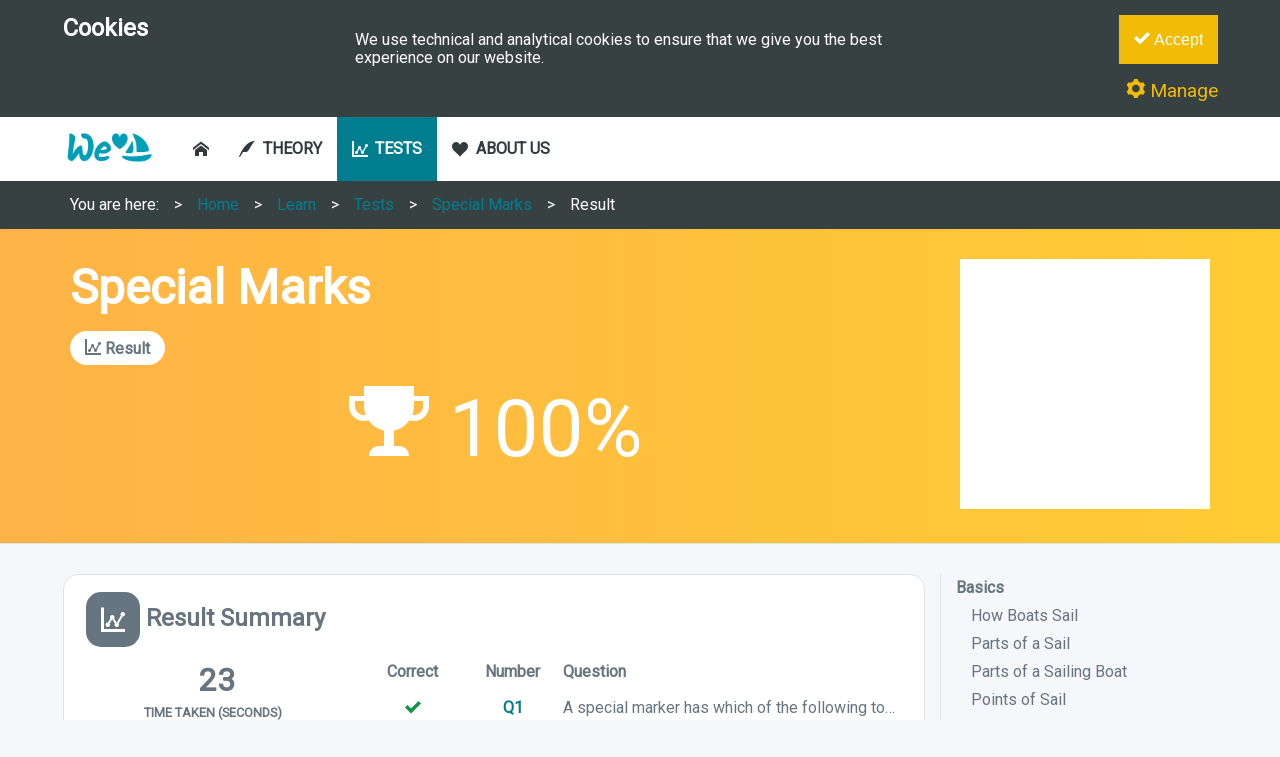

--- FILE ---
content_type: text/html; charset=utf-8
request_url: https://lovesailing.net/learn/tests/4644337115725825/result/4815201849311232/
body_size: 5908
content:

<!doctype html>
<html lang="en">
<head>
  
  
  <script async src="https://www.googletagmanager.com/gtag/js?id=UA-31316454-1"></script>
  <script>
    window.dataLayer = window.dataLayer || [];
    function gtag(){dataLayer.push(arguments);}
    gtag('js', new Date());
    gtag('config', 'UA-31316454-1', {'anonymize_ip':true});
  </script>
  
  

  <meta charset="utf-8">
  <meta name="viewport" content="width=device-width, initial-scale=1, shrink-to-fit=no">
  <title>Test Result - Special Marks</title>
  <meta name="description" content="Ability to identify special marks from their unique visual features">
  <meta name="keywords" content="">
  <meta name="author" content="We Love Sailing Ltd">

  <meta name="dcterms.audience" content="global">
  <meta property="og:title" content="Test Result - Special Marks">
  <meta property="og:type" content="website">
  <meta property="og:image" content="">
  <meta property="og:url" content="https://www.lovesailing.net/">
  <meta property="og:site_name" content="We Love Sailing">
  <meta property="og:description" content="Ability to identify special marks from their unique visual features">

  <script defer src="/static/1593672432518/js/min/jquery-3.4.1.min.js"></script>
  <script defer src="/static/1593672432518/js/min/main.min.js"></script>
  <script defer src="/static/1593672432518/js/min/cookies.min.js"></script>

  

  <link rel="stylesheet" href="/static/1593672432518/icons/style.css">

  <link rel="apple-touch-icon" sizes="57x57" href="/apple-icon-57x57.png">
  <link rel="apple-touch-icon" sizes="60x60" href="/apple-icon-60x60.png">
  <link rel="apple-touch-icon" sizes="72x72" href="/apple-icon-72x72.png">
  <link rel="apple-touch-icon" sizes="76x76" href="/apple-icon-76x76.png">
  <link rel="apple-touch-icon" sizes="114x114" href="/apple-icon-114x114.png">
  <link rel="apple-touch-icon" sizes="120x120" href="/apple-icon-120x120.png">
  <link rel="apple-touch-icon" sizes="144x144" href="/apple-icon-144x144.png">
  <link rel="apple-touch-icon" sizes="152x152" href="/apple-icon-152x152.png">
  <link rel="apple-touch-icon" sizes="180x180" href="/apple-icon-180x180.png">
  <link rel="icon" type="image/png" sizes="192x192"  href="/android-icon-192x192.png">
  <link rel="icon" type="image/png" sizes="32x32" href="/favicon-32x32.png">
  <link rel="icon" type="image/png" sizes="96x96" href="/favicon-96x96.png">
  <link rel="icon" type="image/png" sizes="16x16" href="/favicon-16x16.png">
  <link rel="manifest" crossorigin="use-credentials" href="/manifest.json">
  <meta name="msapplication-TileColor" content="#009FB7">
  <meta name="msapplication-TileImage" content="/ms-icon-144x144.png">
  <meta name="theme-color" content="#009FB7">

  <link href="https://fonts.googleapis.com/css?family=Roboto&display=swap" rel="stylesheet">

  <link rel="canonical" href="/learn/tests/4644337115725825/result/4815201849311232/"/>

  <link rel="stylesheet" href="/static/1593672432518/css/normalize.min.css" type="text/css">

  <link rel="stylesheet" href="/static/1593672432518/css/main.min.css" type="text/css">
  <link rel="stylesheet" href="/static/1593672432518/css/grid.min.css" type="text/css">
  <link rel="stylesheet" href="/static/1593672432518/css/adverts.min.css" type="text/css">

  <link rel="stylesheet" href="/static/1593672432518/css/navigation.min.css" type="text/css">
  <link rel="stylesheet" href="/static/1593672432518/css/navigation-iconbar.min.css" type="text/css">
  <link rel="stylesheet" href="/static/1593672432518/css/navigation-desktop.min.css" type="text/css">
  <link rel="stylesheet" href="/static/1593672432518/css/navigation-mobile.min.css" type="text/css">

  <link rel="stylesheet" href="/static/1593672432518/css/forms.min.css" type="text/css">
  <link rel="stylesheet" href="/static/1593672432518/css/icons.min.css" type="text/css">
  <link rel="stylesheet" href="/static/1593672432518/css/images.min.css" type="text/css">
  <link rel="stylesheet" href="/static/1593672432518/css/panels.min.css" type="text/css">
  <link rel="stylesheet" href="/static/1593672432518/css/notices.min.css" type="text/css">
  <link rel="stylesheet" href="/static/1593672432518/css/lists.min.css" type="text/css">
  <link rel="stylesheet" href="/static/1593672432518/css/links.min.css" type="text/css">

  <link rel="stylesheet" href="/static/1593672432518/css/tags.min.css" type="text/css">
  <link rel="stylesheet" href="/static/1593672432518/css/table.min.css" type="text/css">
  <link rel="stylesheet" href="/static/1593672432518/css/typography.min.css" type="text/css">
  <link rel="stylesheet" href="/static/1593672432518/css/footer.min.css" type="text/css">
  
  <link rel="stylesheet" href="/static/1593672432518/css/learn-test.min.css" type="text/css">
  
</head>
<body>
<h2 class="outline">Test Result - Special Marks</h2>


<div id="cookies-container" class="container">
  <div class="wrapper">
    <div class="row">
      <div class="col-12 col-t-3 col-d-3 align-center-v">
        <h2>Cookies</h2>
      </div>
      <div class="col-12 col-t-6 col-d-6 align-center-v">
        <p>We use technical and analytical cookies to ensure that we give you the best experience on our website.</p>
      </div>
      <div class="col-12 col-t-3 col-d-3 align-right">
        <button id="btn-cookies-accept" class="btn btn-yellow margin-bottom" onclick="AcceptCookieConsent()"><span class="icon icon-tick"></span> Accept</button><br />
        <a class="yellow align-left large" href="/about/cookies/"><span class="icon icon-cog"></span> Manage</a>
      </div>
    </div>
  </div>
</div>


<div id="navbar-container">
  <nav id="navbar">
    <h4 class="outline">Main Navigation</h4>
    <div id="navbar-logo"><a id="btn-logo" role="button" class="no-padding" aria-label="Go To Homepage" href="/"><img alt="We Love Sailing Logo" title="We Love Sailing Logo" src="/love-sailing-logo.png?v=1"></a></div>
    <div id="navbar-main-wrapper">
      <ul id="navbar-main">
        <li><a id="navbar-home" class="" href="/"><span class="icon icon-home"></span></a></li>
        <li><a id="navbar-theory" class="" href="/sailing-theory/sailing-theory.php"><span class="icon icon-quill"></span> THEORY</a></li>
        <li><a id="navbar-tests" class="active" href="/sailing-tests/sailing-tests.php"><span class="icon icon-learn-test"></span> TESTS</a></li>
        <li><a id="navbar-about" class="" href="/about/"><span class="icon icon-about"></span> ABOUT US</a></li>
      </ul>
    </div>
  </nav>
</div>

<div id="breadcrumbs-container">
  <div class="wrapper">
    <nav>
      <h4 class="outline">Breadcrumb Navigation</h4>
      <ul id="breadcrumbs" class="breadcrumbs">
        <li><span>You are here:</span></li>
        <li><a href="/">Home</a></li>
        <li><a href="/learn/">Learn</a></li><li><a href="/sailing-tests/sailing-tests.php">Tests</a></li><li><a href="/sailing-tests/sailing-test/special-marks/C7B76FF2EF24459DBBCC49BECA953B29/">Special Marks</a></li><li><a href="/learn/tests/4644337115725825/result/4815201849311232/">Result</a></li>
      </ul>
    </nav>
  </div>
</div>

<nav id="nav-iconbar">
  <h4 class="outline">Mobile Icon Navigation</h4>
  
<button onclick="toggleVMenu('nav-main-vmenu');">
  <span class="icon icon-menu2"></span>
  Menu
</button>
<a data-name="theory" class="" href="/sailing-theory/sailing-theory.php">
  <span class="icon icon-learn-theory"></span>
  <p>Theory</p>
</a>
<a data-name="test" class="active" href="/sailing-tests/sailing-tests.php">
  <span class="icon icon-learn-test"></span>
  <p>Tests</p>
</a>

</nav>
<nav id="nav-main-vmenu" class="nav-mobile-vmenu hide">
  <h4 class="outline">Mobile Navigation</h4>
  
<a class="info head" href="/">
  <span class="icon icon-home"></span> Home
</a>
<a class="info head" href="/sailing-theory/sailing-theory.php">
  <span class="icon icon-learn-theory"></span> Theory
</a>
<a class="info head" href="/sailing-tests/sailing-tests.php">
  <span class="icon icon-learn-test"></span> Tests
</a>
<a class="info head" href="/about/">
  <span class="icon icon-about"></span> About Us
</a>
<a class="info head" href="/about/contact-us/">
  <span class="icon icon-contact"></span> Contact Us
</a>
<a class="info head" href="/about/cookies/">
  <span class="icon icon-cookies"></span> Cookies
</a>

</nav>


<header><div id="hero-banner" class="hero-gold">
  <div class="wrapper">
    <div class="row">
      <div id="hero-banner-main" class="col-12 col-t-9">
        <h1>Special Marks</h1>
        <span class="label label-success"><span class="icon icon-learn-test"></span> Result</span>
        <p class="margin-bottom"></p>
        

<p class="look-at-me"><span class="icon-trophy"></span> 100%</p>

      </div>
      <aside id="hero-banner-adverts" class="col-12 col-t-3 align-center-m align-right-t">
        <h4 class="outline">Adverts</h4>
        

  
  <a href="https://www.awin1.com/cread.php?s=409169&v=5478&q=194489&r=592811">
    <img alt="Advert - The Book Depository" title="Advert - The Book Depository" src="https://www.awin1.com/cshow.php?s=409169&v=5478&q=194489&r=592811">
  </a>
  


      </aside>
    </div>
  </div>
</div></header>
<div id="main-container" class="container">
  <div class="wrapper">

<div class="row">
  <div class="col col-main col-12 col-t-9 col-d-9">
    <div class="panel panel-icon panel-white">
      <div class="row">
        <div class="col-12">
          <h2><span class="icon icon-learn-test"></span> Result Summary</h2>
        </div>
        <div class="col-12 col-t-4 mblm align-center">
          <ul class="statistics vertical">
            <li>
              <span class="value">23</span>
              <span class="label">Time Taken (Seconds)</span>
            </li>
            <li>
              <span class="value">3 out of 3</span>
              <span class="label">Correct Answers</span>
            </li>
          </ul>
          <p class="subtle"><span class="icon-clock"></span> <time datetime="17/03/23 09:57:56 AM Mar">Friday 17 March, 2023</time></p>
          <hr class="clear">
          <a class="btn btn-full" href="/learn/tests/4644337115725825/take/"><span class="icon icon-refresh"></span> Re-Take Test</a>
        </div>
        <div class="col-12 col-t-8">
          <table class="table-slim questions-summary">
            <thead>
              <tr>
                <th>Correct</th>
                <th>Number</th>
                <th>Question</th>
              </tr>
            </thead>
            <tbody>
              
              <tr>
                <td>
                    
                      <span class="icon icon-tick green"></span>
                    
                </td>
                <td><a href="#q1">Q1</a></td>
                <td><p>A special marker has which of the following top mark characteristics?</p></td>
              </tr>
              
              <tr>
                <td>
                    
                      <span class="icon icon-tick green"></span>
                    
                </td>
                <td><a href="#q2">Q2</a></td>
                <td><p>What is a special marker used for?</p></td>
              </tr>
              
              <tr>
                <td>
                    
                      <span class="icon icon-tick green"></span>
                    
                </td>
                <td><a href="#q3">Q3</a></td>
                <td><p>Which of the following colours identifies a special marks?</p></td>
              </tr>
              
            </tbody>
          </table>
        </div>
      </div>
    </div>
    <hr class="clear">
    
    
<input type="hidden" name="questions[]" value="4743293162225664" />
<h2 id="q1">
  
    <span class="icon icon-tick green"></span>
  
  Question 1
</h2>
<p>A special marker has which of the following top mark characteristics?</p>


<hr class="clear">
<p class="subtle">Your Answer:</p>
<div class="learn-result-answer">

  
  <img title="Special Buoy Top Mark" alt="Special Buoy Top Mark" src="https://storage.googleapis.com/welovesailing-117.appspot.com/images/sailing-tests/sailing-test/images/answers/4582764464570368.png" />
  

</div>

<hr class="clear">

    
    
<input type="hidden" name="questions[]" value="4971991580803072" />
<h2 id="q2">
  
    <span class="icon icon-tick green"></span>
  
  Question 2
</h2>
<p>What is a special marker used for?</p>


<hr class="clear">
<p class="subtle">Your Answer:</p>
<div class="learn-result-answer">

  
  <p>Identify special areas or features not primarily related to navigation assisstance</p>
  

</div>

<hr class="clear">

    
    
<input type="hidden" name="questions[]" value="5323835301691392" />
<h2 id="q3">
  
    <span class="icon icon-tick green"></span>
  
  Question 3
</h2>
<p>Which of the following colours identifies a special marks?</p>


<hr class="clear">
<p class="subtle">Your Answer:</p>
<div class="learn-result-answer">

  
  <img title="Yellow" alt="Yellow" src="https://storage.googleapis.com/welovesailing-117.appspot.com/images/sailing-tests/sailing-test/images/answers/5106131999391744.png" />
  

</div>

<hr class="clear">

    
  </div>
  
<div class="col-12 col-t-3 col-d-3">
<div id="nav-menu-right">

  
<ul class="vmenu">
  <li><a class="title" href="/sailing-tests/sailing-test/sailing-basics/785734EA4F2B4B229930F9B6D8AD9618/">Basics</a></li>
  
<li><a href="/sailing-tests/sailing-test/how-boats-sail/695BA72C1C3548248762478ADD9EF978/">How Boats Sail</a></li>
<li><a href="/sailing-tests/sailing-test/parts-of-a-sail/C30E3FCC3E9B4633A03E5FC5B5708414/">Parts of a Sail</a></li>
<li><a href="/sailing-tests/sailing-test/parts-of-a-boat/7831A96FA8B547D98132E0D29B6513C7/">Parts of a Sailing Boat</a></li>
<li><a href="/sailing-tests/sailing-test/points-of-sail/0EB880CF30C745D78E802E2DC826EAD5/">Points of Sail</a></li>
<li><a href="/sailing-tests/sailing-test/relative-terms/8CFBBC5C1F8A43C1BC83B78ED73C30EC/">Relative Terms</a></li>
<li><a href="/sailing-tests/sailing-test/rules-of-the-road/F05808E708804D5DB88826D0FF3F1F97/">Rules of the Road</a></li>
<li><a href="/sailing-tests/sailing-test/starboard-port-tack/235CE30405994068A725EBC428C024EA/">Tacks: Starboard vs Port</a></li>
<li><a href="/sailing-tests/sailing-test/sailing-terminology/AF0EA329CFF14347B6568E8963398BA1/">Terminology</a></li>

  <li><a class="title" href="/sailing-tests/sailing-test/sailing-communication/5E04FDA293944FF09E0D89DE868E49EE/">Communication</a></li>
  
<li><a href="/sailing-tests/sailing-test/morse-code/FEC0DA850D044EF7A53D882065B948DF/">Morse Code</a></li>
<li><a href="/sailing-tests/sailing-test/phonetic-alphabet/4ADA41C4673F44CAAE90DF99DA4854D1/">Phonetic Alphabet</a></li>
<li><a href="/sailing-tests/sailing-test/semaphore-flags/7B2FB4AEAB65467DAA5A200FCD52E2A3/">Semaphore Flags</a></li>
<li><a href="/sailing-tests/sailing-test/signal-flags/AA6670EB6095440E9DBA80985C6F6608/">Signal Flags</a></li>

  <li><a class="title" href="/sailing-tests/sailing-test/sailing-navigation/DA4D090F846143AC8FF9628A5BDF9568/">Navigation</a></li>
  
<li><a href="/sailing-tests/sailing-test/buoys/3ED0C9F8F9164610AF6E416F3E506A1D/">Buoys</a></li>
<li><a href="/sailing-tests/sailing-test/cardinal-marks/1BA2D6900DD746DD84B25478FC0FBCE5/">Cardinal Marks</a></li>
<li><a href="/sailing-tests/sailing-test/direction-of-buoyage/201E2D35AFAC49798CB2B066D165C219/">Direction of Buoyage</a></li>
<li><a href="/sailing-tests/sailing-test/emergency-wreck-buoys/7D0632F7DBB6498F86CB54898306441E/">Emergency Wreck Buoys</a></li>
<li><a href="/sailing-tests/sailing-test/iala-buoyage-systems/DACC85FC01804871A82DF042B7E652B7/">IALA Buoyage Systems</a></li>
<li><a href="/sailing-tests/sailing-test/isolated-danger-buoys/32B2C66419A845A8A3663D9BC799B415/">Isolated Danger Buoys</a></li>
<li><a href="/sailing-tests/sailing-test/lateral-marks/9CFF6A3844E0481F8CA5C9F1CC29F6A9/">Lateral Marks</a></li>
<li><a href="/sailing-tests/sailing-test/preferred-channel-markers/873D4B4B15AA42D99D85E8B8CC22ADBF/">Preferred Channel Markers</a></li>
<li><a href="/sailing-tests/sailing-test/safe-water-markers/3C4E651636644EBD8BD84DBC5DAFEE6C/">Safe Water Markers</a></li>
<li><a href="/sailing-tests/sailing-test/special-marks/C7B76FF2EF24459DBBCC49BECA953B29/">Special Marks</a></li>

  <li><a class="title" href="/sailing-tests/sailing-test/sailing-weather/F750517FE5C44E00AE5B316F87FA1468/">Weather</a></li>
  
<li><a href="/sailing-tests/sailing-test/beaufort-wind-scale/67C7093EA55F4871BEBE9C422297513D/">Beaufort Wind Scale</a></li>

</ul>

  <hr class="clear">
  

<h4 class="outline">Adverts</h4>
<script async src="//pagead2.googlesyndication.com/pagead/js/adsbygoogle.js"></script>
<ins class="adsbygoogle"
     style="display:block"
     data-ad-client="ca-pub-9912416669269526"
     data-ad-slot="7659485969"
     data-ad-format="auto"
     data-full-width-responsive="true"></ins>

    <script>(adsbygoogle=window.adsbygoogle||[]).requestNonPersonalizedAds=1;</script>


</div>
</div>

</div>

  </div>
</div>
<footer>
  <div id="footer" class="container container-footer-secondary">
    <div class="wrapper">
      <div class="row">
        <div class="col-t-6 col-d-3 align-absolute-center hide-mobile">
          <img style="max-width: 150px;" alt="We Love Sailing Logo" title="We Love Sailing Logo" src="/love-sailing-logo-white.png">
        </div>
        <div class="col-12 col-t-6 col-d-3">
          <nav>
            <h4><a href="/sailing-theory/sailing-basics/sailing-basics.php">Basics</a></h4>
            <ul>
              
<li><a href="/sailing-theory/sailing-basics/how-boats-sail/how-boats-sail.php">How Boats Sail</a></li>
<li><a href="/sailing-theory/sailing-basics/parts-of-a-boat/parts-of-a-boat.php">Parts of a Sailing Boat</a></li>
<li><a href="/sailing-theory/sailing-basics/parts-of-a-sail/parts-of-the-sail.php">Parts of a Sail</a></li>
<li><a href="/sailing-theory/sailing-basics/points-of-sail/points-of-sailing.php">Points of Sail</a></li>
<li><a href="/sailing-theory/sailing-basics/relative-terms/boating-terms.php">Relative Terms</a></li>
<li><a href="/sailing-theory/sailing-basics/rules-of-the-road/rules-of-sailing.php">Rules of the Road</a></li>
<li><a href="/sailing-theory/sailing-basics/starboard-port/tack.php">Tack: Starboard vs Port</a></li>
<li><a href="/sailing-theory/sailing-basics/glossary-of-sailing-terminology/nautical-terms.php">Terminology</a></li>

            </ul>
          </nav>
        </div>
        <div class="col-12 col-t-6 col-d-3">
          <nav>
            <h4><a href="/sailing-theory/sailing-communication/sailing-communication.php">Communication</a></h4>
            <ul>
              
<li><a href="/sailing-theory/sailing-communication/morse-code/morse-code.php">Morse Code</a></li>
<li><a href="/sailing-theory/sailing-communication/phonetic-alphabet/phonetic-alphabet.php">Phonetic Alphabet</a></li>
<li><a href="/sailing-theory/sailing-communication/semaphore-flags/semaphore-flag.php">Semaphore Flags</a></li>
<li><a href="/sailing-theory/sailing-communication/signal-flags/signal-flags.php">Signal Flags</a></li>

            </ul>
          </nav>
          <hr class="clear">
          <nav>
            <h4><a href="/sailing-theory/sailing-weather/sailing-weather.php">Weather</a></h4>
            <ul>
              
<li><a href="/sailing-theory/sailing-weather/beaufort-wind-scale/beaufort-wind-scale.php">Beaufort Wind Scale</a></li>

            </ul>
          </nav>
        </div>
        <div class="col-12 col-t-6 col-d-3">
          <nav>
            <h4><a href="/sailing-theory/sailing-navigation/sailing-navigation.php">Navigation</a></h4>
            <ul>
              
<li><a href="/sailing-theory/sailing-navigation/buoys/buoys.php">Buoys</a></li>

<li><a href="/sailing-theory/sailing-navigation/buoys/cardinal-marks/cardinal-marks.php">Cardinal Marks</a></li>
<li><a href="/sailing-theory/sailing-navigation/buoys/direction-of-buoyage/direction-of-buoyage.php">Direction of Buoyage</a></li>
<li><a href="/sailing-theory/sailing-navigation/buoys/emergency-wreck-buoys/emergency-wreck-buoys.php">Emergency Wreck Buoys</a></li>
<li><a href="/sailing-theory/sailing-navigation/buoys/iala-buoyage-systems/iala-buoyage-systems.php">IALA Buoyage Systems</a></li>
<li><a href="/sailing-theory/sailing-navigation/buoys/isolated-danger-buoys/isolated-danger-buoys.php">Isolated Danger Buoys</a></li>
<li><a href="/sailing-theory/sailing-navigation/buoys/lateral-marks/lateral-marks.php">Lateral Marks</a></li>
<li><a href="/sailing-theory/sailing-navigation/buoys/preferred-channel-markers/preferred-channel-markers.php">Preferred Channel Markers</a></li>
<li><a href="/sailing-theory/sailing-navigation/buoys/safe-water-markers/safe-water-markers.php">Safe Water Markers</a></li>
<li><a href="/sailing-theory/sailing-navigation/buoys/special-marks/special-marks.php">Special Marks</a></li>


            </ul>
          </nav>
        </div>
      </div>
    </div>
  </div>
  <div class="container container-footer-primary">
    <div class="wrapper">
      <ul class="default vtoh">
        <li>2020 We Love Sailing Ltd</li>
        <li><a href="/about/">About Us</a></li>
        <li><a href="/about/contact-us/">Contact Us</a></li>
        <li><a href="/about/cookies/">Cookies</a></li>
        <li><a href="/about/sitemap/">Sitemap</a></li>
      </ul>
    </div>
  </div>
</footer>
</body>
</html>



--- FILE ---
content_type: text/css; charset=utf-8
request_url: https://lovesailing.net/static/1593672432518/icons/style.css
body_size: 699
content:
@font-face {
  font-family: 'icomoon';
  src:  url('fonts/icomoon.eot?rklaep');
  src:  url('fonts/icomoon.eot?rklaep#iefix') format('embedded-opentype'),
    url('fonts/icomoon.ttf?rklaep') format('truetype'),
    url('fonts/icomoon.woff?rklaep') format('woff'),
    url('fonts/icomoon.svg?rklaep#icomoon') format('svg');
  font-weight: normal;
  font-style: normal;
}

[class^="icon-"], [class*=" icon-"] {
  /* use !important to prevent issues with browser extensions that change fonts */
  font-family: 'icomoon' !important;
  speak: none;
  font-style: normal;
  font-weight: normal;
  font-variant: normal;
  text-transform: none;
  line-height: 1;

  /* Better Font Rendering =========== */
  -webkit-font-smoothing: antialiased;
  -moz-osx-font-smoothing: grayscale;
}

.icon-check-alt:before {
  content: "\e901";
}
.icon-x-altx-alt:before {
  content: "\e902";
}
.icon-cog1:before {
  content: "\e903";
}
.icon-plus-alt:before {
  content: "\e904";
}
.icon-minus-alt:before {
  content: "\e905";
}
.icon-info1:before {
  content: "\e906";
}
.icon-home:before {
  content: "\e900";
}
.icon-quill:before {
  content: "\e907";
}
.icon-book:before {
  content: "\e91f";
}
.icon-library:before {
  content: "\e921";
}
.icon-price-tag:before {
  content: "\e935";
}
.icon-price-tags:before {
  content: "\e936";
}
.icon-envelop:before {
  content: "\e945";
}
.icon-location:before {
  content: "\e947";
}
.icon-undo:before {
  content: "\e965";
}
.icon-redo2:before {
  content: "\e968";
}
.icon-forward:before {
  content: "\e969";
}
.icon-spinner6:before {
  content: "\e97f";
}
.icon-equalizer:before {
  content: "\e992";
}
.icon-cog:before {
  content: "\e994";
}
.icon-stats-dots:before {
  content: "\e99b";
}
.icon-shield:before {
  content: "\e9b4";
}
.icon-menu:before {
  content: "\e9bd";
}
.icon-menu2:before {
  content: "\e9be";
}
.icon-menu3:before {
  content: "\e9bf";
}
.icon-menu4:before {
  content: "\e9c0";
}
.icon-star-full:before {
  content: "\e9d9";
}
.icon-heart:before {
  content: "\e9da";
}
.icon-info:before {
  content: "\ea0c";
}
.icon-cancel-circle:before {
  content: "\ea0d";
}
.icon-cross:before {
  content: "\ea0f";
}
.icon-checkmark:before {
  content: "\ea10";
}
.icon-arrow-right:before {
  content: "\ea34";
}
.icon-checkbox-checked:before {
  content: "\ea52";
}
.icon-checkbox-unchecked:before {
  content: "\ea53";
}
.icon-radio-checked:before {
  content: "\ea54";
}
.icon-radio-unchecked:before {
  content: "\ea56";
}
.icon-google:before {
  content: "\ea88";
}
.icon-facebook2:before {
  content: "\ea91";
}
.icon-twitter:before {
  content: "\ea96";
}
.icon-clock:before {
  content: "\e94e";
}
.icon-user:before {
  content: "\e971";
}
.icon-users:before {
  content: "\e972";
}
.icon-spinner9:before {
  content: "\e982";
}
.icon-key:before {
  content: "\e98d";
}
.icon-lock:before {
  content: "\e98f";
}
.icon-trophy:before {
  content: "\e99e";
}
.icon-star-empty:before {
  content: "\e9d7";
}
.icon-star-half:before {
  content: "\e9d8";
}
.icon-warning:before {
  content: "\ea07";
}
.icon-notification:before {
  content: "\ea08";
}
.icon-question:before {
  content: "\ea09";
}
.icon-hour-glass:before {
  content: "\e979";
}
.icon-bubble:before {
  content: "\e96b";
}
.icon-search:before {
  content: "\e986";
}
.icon-unlocked:before {
  content: "\e990";
}
.icon-tree:before {
  content: "\e9bc";
}
.icon-rss2:before {
  content: "\ea9c";
}
.icon-youtube:before {
  content: "\ea9d";
}
.icon-youtube2:before {
  content: "\ea9e";
}


--- FILE ---
content_type: text/css; charset=utf-8
request_url: https://lovesailing.net/static/1593672432518/css/main.min.css
body_size: 1775
content:
*,:after,:before{box-sizing:inherit}html{box-sizing:border-box}body{margin:0;padding:0;overflow-x:hidden;font-family:Roboto,Montserrat,"helvetica neue",helvetica,arial,sans-serif;background-color:#f5f7fa;color:#66757f;font-size:1em}.no-margin{margin:0!important}.no-margin-bottom{margin-bottom:0!important}.no-margin-top{margin-top:0!important}.no-overflow{overflow-y:hidden!important}.no-padding{padding:0!important}.npl{padding-left:0!important}.npr{padding-right:0!important}.margin-top{margin-top:15px!important}.margin-bottom,.mb{margin-bottom:15px!important}.margin-bottom-large,.mbl{margin-bottom:30px!important}@media only screen and (max-width:575px){.mblm{margin-bottom:30px!important}}.no-border-top{border-top:none!important}.no-border-bottom{border-bottom:none!important}.no-border{border:none!important}hr{display:block;height:1px;border:0;border-top:1px solid #dfe3e6;margin:15px 0;padding:0}hr.clear{border:none}hr.small{margin:15px 0}hr.large{margin:30px 0}.clear{clear:both;margin-top:15px;margin-bottom:15px}a.clear,p.clear{display:block}.subtle{opacity:.6}.branding{color:#007e8f}.red{color:#fb3640}.yellow{color:#f2bb05}.green{color:#109648}.blue{color:#067bc2}.grey{color:#666}.black{color:#323b3c}.bg-branding{background-color:#007e8f;color:#fff}.bg-white{background-color:#fff;color:#66757f}.bg-black{background-color:#374142;color:#fff}.bg-black-dark{background-color:#2c3435;color:#fff}.bg-grey{background-color:#dfe3e6;color:#66757f}.bg-grey-dark{background-color:#66757f;color:#dfe3e6}.bg-red{background-color:#fb3640;color:#fff}.bg-green{background-color:#109648;color:#fff}.bg-yellow{background-color:#f2bb05;color:#fff}.bg-blue{background-color:#067bc2;color:#fff}.bg-orange{background-color:#fe621d;color:#66757f}.bg-pink{background-color:#f00699;color:#fff}.bg-brown{background-color:#854d27;color:#66757f}.bg-purple{background-color:#540d6e;color:#fff}.align-center{text-align:center}.align-right{text-align:right}.align-bottom{-webkit-align-self:flex-end;-moz-align-self:flex-end;-ms-align-self:flex-end;align-self:flex-end}.align-absolute-center{display:-ms-Flexbox;-ms-box-orient:horizontal;display:-webkit-flex;display:-moz-flex;display:-ms-flex;display:flex;-webkit-justify-content:center;-moz-justify-content:center;-ms-justify-content:center;-webkit-box-pack:start;-ms-flex-pack:start;justify-content:center;-webkit-align-items:center;-moz-align-items:center;-ms-align-items:center;align-items:center}.align-absolute-center-col{display:-ms-Flexbox;-ms-box-orient:horizontal;display:-webkit-flex;display:-moz-flex;display:-ms-flex;display:flex;-webkit-justify-content:center;-moz-justify-content:center;-ms-justify-content:center;-webkit-box-pack:start;-ms-flex-pack:start;justify-content:center;-webkit-align-items:center;-moz-align-items:center;-ms-align-items:center;align-items:center;-webkit-flex-direction:column;flex-direction:column}@media only screen and (max-width:575px){.align-center-m{text-align:center}.align-right-m{text-align:right}.align-bottom-m{-webkit-align-self:flex-end;-moz-align-self:flex-end;-ms-align-self:flex-end;align-self:flex-end}}@media only screen and (min-width:575px){.align-center-t{text-align:center}.align-right-t{text-align:right}.align-bottom-t{-webkit-align-self:flex-end;-moz-align-self:flex-end;-ms-align-self:flex-end;align-self:flex-end}}.statistics{display:-ms-Flexbox;-ms-box-orient:horizontal;display:-webkit-flex;display:-moz-flex;display:-ms-flex;display:flex;-webkit-flex-wrap:wrap;flex-wrap:wrap;-webkit-justify-content:space-between;-moz-justify-content:space-between;-ms-justify-content:space-between;-webkit-box-pack:start;-ms-flex-pack:start;justify-content:space-between;list-style:none;margin-bottom:15px;padding:0}.statistics li{-webkit-flex:1 1 auto;-moz-flex:1 1 auto;-ms-flex:1 1 auto;flex:1 1 auto;display:-ms-Flexbox;-ms-box-orient:horizontal;display:-webkit-flex;display:-moz-flex;display:-ms-flex;display:flex;-webkit-flex-direction:column;flex-direction:column;text-align:center}@media only screen and (max-width:575px){.statistics li{-webkit-flex-basis:50%;-ms-flex-preferred-size:50%;flex-basis:50%;max-width:50%}.statistics li:nth-child(n+3){margin-top:15px}}.statistics li .value{font-size:3em;font-weight:600;font-size:2em}.statistics li .label{font-size:.8em;font-weight:600;text-align:center;text-transform:uppercase}.statistics.vertical{-webkit-flex-direction:column;flex-direction:column}.statistics.vertical li{margin-bottom:30px;-webkit-flex-basis:100%;-ms-flex-preferred-size:100%;flex-basis:100%;max-width:100%}@media only screen and (max-width:575px){.hide-mobile{display:none!important}}@media only screen and (min-width:575px) and (max-width:1200px){.hide-tablet{display:none!important}}@media only screen and (min-width:1200px){.hide-desktop{display:none!important}}#cookies-container{background-color:#374142;color:#fff;padding-top:15px;padding-bottom:15px}@media only screen and (max-width:575px){#cookies-container{padding:15px;text-align:center!important}}#hero-banner{color:#fff;background:#2193b0;background:-webkit-linear-gradient(to left,#6dd5ed,#2193b0);background:linear-gradient(to left,#6dd5ed,#2193b0);width:100%;padding:30px;margin-bottom:15px;border-bottom:solid 1px #dfe3e6}@media only screen and (max-width:575px){#hero-banner{background:#2193b0;background:-webkit-linear-gradient(to top,#6dd5ed,#2193b0);background:linear-gradient(to top,#6dd5ed,#2193b0)}}@media only screen and (max-width:1200px){#hero-banner{padding:30px}}@media only screen and (max-width:575px){#hero-banner #hero-banner-main{text-align:center}}#hero-banner .label{background-color:#fff;color:#66757f;font-weight:600;padding:7.5px 15px}#hero-banner p.look-at-me{font-size:5em;text-align:center;margin:0;margin-bottom:15px}#hero-banner h1{font-size:3rem;font-weight:700;line-height:1.2;margin:0;margin-bottom:15px}@media only screen and (max-width:575px){#hero-banner h1{font-size:2.5rem;text-align:center}}#hero-banner h1 .icon{font-size:.8em}#hero-banner #hero-banner-adverts img{max-width:100%}@media only screen and (max-width:575px){#hero-banner #hero-banner-adverts{display:none}}@media only screen and (min-width:1200px){#hero-banner .wrapper{width:1185px}}#hero-banner.hero-pink{background:#ff6e7f;background:-webkit-linear-gradient(to left,#bfe9ff,#ff6e7f);background:linear-gradient(to left,#bfe9ff,#ff6e7f)}@media only screen and (max-width:575px){#hero-banner.hero-pink{background:#ff6e7f;background:-webkit-linear-gradient(to top,#bfe9ff,#ff6e7f);background:linear-gradient(to top,#bfe9ff,#ff6e7f)}}#hero-banner.hero-pink .btn{background-color:#f00699}#hero-banner.hero-gold{background:#ffb347;background:-webkit-linear-gradient(to left,#fc3,#ffb347);background:linear-gradient(to left,#fc3,#ffb347)}@media only screen and (max-width:575px){#hero-banner.hero-gold{background:#ffb347;background:-webkit-linear-gradient(to top,#fc3,#ffb347);background:linear-gradient(to top,#fc3,#ffb347)}}#hero-banner.hero-gold .btn{background-color:#fe621d}#hero-banner.hero-black{background:#232526;background:-webkit-linear-gradient(to right,#414345,#232526);background:linear-gradient(to right,#414345,#232526)}@media only screen and (max-width:575px){#hero-banner.hero-black{background:#232526;background:-webkit-linear-gradient(to top,#414345,#232526);background:linear-gradient(to top,#414345,#232526)}}#hero-banner.hero-black .btn{background-color:#323b3c}#hero-banner.hero-green{background:#dce35b;background:-webkit-linear-gradient(to right,#45b649,#dce35b);background:linear-gradient(to right,#45b649,#dce35b)}@media only screen and (max-width:575px){#hero-banner.hero-green{background:#dce35b;background:-webkit-linear-gradient(to top,#45b649,#dce35b);background:linear-gradient(to top,#45b649,#dce35b)}}#hero-banner.hero-green .btn{background-color:#109648}#hero-banner.hero-red{background:#ff416c;background:-webkit-linear-gradient(to right,#ff4b2b,#ff416c);background:linear-gradient(to right,#ff4b2b,#ff416c)}@media only screen and (max-width:575px){#hero-banner.hero-red{background:#ff416c;background:-webkit-linear-gradient(to top,#ff4b2b,#ff416c);background:linear-gradient(to top,#ff4b2b,#ff416c)}}#hero-banner.hero-red .btn{background-color:#fb3640}.label{padding:7.5px;display:inline-block;margin-right:7.5px;border-radius:25px}.label.label-success{background-color:#109648;color:#fff}

--- FILE ---
content_type: text/css; charset=utf-8
request_url: https://lovesailing.net/static/1593672432518/css/grid.min.css
body_size: 1276
content:
#main-container{margin-top:30px;margin-bottom:30px}@media only screen and (max-width:575px){#main-container{margin:0;padding:15px}}@media only screen and (min-width:575px) and (max-width:1200px){#main-container{margin:0;padding:15px}}.container,.container-fluid{margin-right:auto;margin-left:auto}.container{width:100%}.container .container-content{width:100%;margin:0 auto}.container-fluid{padding-right:2rem;padding-left:2rem}@media only screen and (min-width:1200px){.wrapper{width:1200px;padding-left:15px;padding-right:15px;margin:0 auto}}.row{box-sizing:border-box;display:-ms-Flexbox;-ms-box-orient:horizontal;display:-webkit-flex;display:-moz-flex;display:-ms-flex;display:flex;-webkit-flex:1 1 auto;-moz-flex:1 1 auto;-ms-flex:1 1 auto;flex:1 1 auto;-webkit-flex-direction:row;flex-direction:row;-webkit-flex-wrap:wrap;flex-wrap:wrap;width:100%}.row.reverse{-webkit-flex-direction:row-reverse;flex-direction:row-reverse}.col+.col{padding-left:7.5px;padding-right:7.5px}.col-main p:first-child{margin-top:0}.col.reverse{-webkit-flex-direction:column-reverse;flex-direction:column-reverse}.col.col-np{padding:0}.col.col-npl{padding-left:0}.col.col-npr{padding-right:0}.col,.col-1,.col-10,.col-11,.col-12,.col-2,.col-3,.col-4,.col-5,.col-6,.col-7,.col-8,.col-9,.col-offset-0,.col-offset-1,.col-offset-10,.col-offset-11,.col-offset-12,.col-offset-2,.col-offset-3,.col-offset-4,.col-offset-5,.col-offset-6,.col-offset-7,.col-offset-8,.col-offset-9{-webkit-flex:1 1 auto;-moz-flex:1 1 auto;-ms-flex:1 1 auto;flex:1 1 auto;padding-right:7.5px;padding-left:7.5px}@media only screen and (max-width:575px){.col,.col-1,.col-10,.col-11,.col-12,.col-2,.col-3,.col-4,.col-5,.col-6,.col-7,.col-8,.col-9,.col-offset-0,.col-offset-1,.col-offset-10,.col-offset-11,.col-offset-12,.col-offset-2,.col-offset-3,.col-offset-4,.col-offset-5,.col-offset-6,.col-offset-7,.col-offset-8,.col-offset-9{padding-right:0;padding-left:0}}.col{-webkit-flex:1 1 auto;-moz-flex:1 1 auto;-ms-flex:1 1 auto;flex:1 1 auto;max-width:100%}.col-1{-webkit-flex-basis:8.33333333%;-ms-flex-preferred-size:8.33333333%;flex-basis:8.33333333%;max-width:8.33333333%}.col-2{-webkit-flex-basis:16.66666667%;-ms-flex-preferred-size:16.66666667%;flex-basis:16.66666667%;max-width:16.66666667%}.col-3{-webkit-flex-basis:25%;-ms-flex-preferred-size:25%;flex-basis:25%;max-width:25%}.col-4{-webkit-flex-basis:33.33333333%;-ms-flex-preferred-size:33.33333333%;flex-basis:33.33333333%;max-width:33.33333333%}.col-5{-webkit-flex-basis:41.66666667%;-ms-flex-preferred-size:41.66666667%;flex-basis:41.66666667%;max-width:41.66666667%}.col-6{-webkit-flex-basis:50%;-ms-flex-preferred-size:50%;flex-basis:50%;max-width:50%}.col-7{-webkit-flex-basis:58.33333333%;-ms-flex-preferred-size:58.33333333%;flex-basis:58.33333333%;max-width:58.33333333%}.col-8{-webkit-flex-basis:66.66666667%;-ms-flex-preferred-size:66.66666667%;flex-basis:66.66666667%;max-width:66.66666667%}.col-9{-webkit-flex-basis:75%;-ms-flex-preferred-size:75%;flex-basis:75%;max-width:75%}.col-10{-webkit-flex-basis:83.33333333%;-ms-flex-preferred-size:83.33333333%;flex-basis:83.33333333%;max-width:83.33333333%}.col-11{-webkit-flex-basis:91.66666667%;-ms-flex-preferred-size:91.66666667%;flex-basis:91.66666667%;max-width:91.66666667%}.col-12{-webkit-flex-basis:100%;-ms-flex-preferred-size:100%;flex-basis:100%;max-width:100%}.col-offset-0{margin-left:0}.col-offset-1{margin-left:8.33333333%}.col-offset-2{margin-left:16.66666667%}.col-offset-3{margin-left:25%}.col-offset-4{margin-left:33.33333333%}.col-offset-5{margin-left:41.66666667%}.col-offset-6{margin-left:50%}.col-offset-7{margin-left:58.33333333%}.col-offset-8{margin-left:66.66666667%}.col-offset-9{margin-left:75%}.col-offset-10{margin-left:83.33333333%}.col-offset-11{margin-left:91.66666667%}@media only screen and (min-width:575px){.col-t,.col-t-1,.col-t-10,.col-t-11,.col-t-12,.col-t-2,.col-t-3,.col-t-4,.col-t-5,.col-t-6,.col-t-7,.col-t-8,.col-t-9,.col-t-offset-0,.col-t-offset-1,.col-t-offset-10,.col-t-offset-11,.col-t-offset-12,.col-t-offset-2,.col-t-offset-3,.col-t-offset-4,.col-t-offset-5,.col-t-offset-6,.col-t-offset-7,.col-t-offset-8,.col-t-offset-9{-webkit-flex:1 1 auto;-moz-flex:1 1 auto;-ms-flex:1 1 auto;flex:1 1 auto;padding-right:7.5px;padding-left:7.5px}.col-t-1{-webkit-flex-basis:8.33333333%;-ms-flex-preferred-size:8.33333333%;flex-basis:8.33333333%;max-width:8.33333333%}.col-t-2{-webkit-flex-basis:16.66666667%;-ms-flex-preferred-size:16.66666667%;flex-basis:16.66666667%;max-width:16.66666667%}.col-t-3{-webkit-flex-basis:25%;-ms-flex-preferred-size:25%;flex-basis:25%;max-width:25%}.col-t-4{-webkit-flex-basis:33.33333333%;-ms-flex-preferred-size:33.33333333%;flex-basis:33.33333333%;max-width:33.33333333%}.col-t-5{-webkit-flex-basis:41.66666667%;-ms-flex-preferred-size:41.66666667%;flex-basis:41.66666667%;max-width:41.66666667%}.col-t-6{-webkit-flex-basis:50%;-ms-flex-preferred-size:50%;flex-basis:50%;max-width:50%}.col-t-7{-webkit-flex-basis:58.33333333%;-ms-flex-preferred-size:58.33333333%;flex-basis:58.33333333%;max-width:58.33333333%}.col-t-8{-webkit-flex-basis:66.66666667%;-ms-flex-preferred-size:66.66666667%;flex-basis:66.66666667%;max-width:66.66666667%}.col-t-9{-webkit-flex-basis:75%;-ms-flex-preferred-size:75%;flex-basis:75%;max-width:75%}.col-t-10{-webkit-flex-basis:83.33333333%;-ms-flex-preferred-size:83.33333333%;flex-basis:83.33333333%;max-width:83.33333333%}.col-t-11{-webkit-flex-basis:91.66666667%;-ms-flex-preferred-size:91.66666667%;flex-basis:91.66666667%;max-width:91.66666667%}.col-t-12{-webkit-flex-basis:100%;-ms-flex-preferred-size:100%;flex-basis:100%;max-width:100%}.col-t-offset-0{margin-left:0}.col-t-offset-1{margin-left:8.33333333%}.col-t-offset-2{margin-left:16.66666667%}.col-t-offset-3{margin-left:25%}.col-t-offset-4{margin-left:33.33333333%}.col-t-offset-5{margin-left:41.66666667%}.col-t-offset-6{margin-left:50%}.col-t-offset-7{margin-left:58.33333333%}.col-t-offset-8{margin-left:66.66666667%}.col-t-offset-9{margin-left:75%}.col-t-offset-10{margin-left:83.33333333%}.col-t-offset-11{margin-left:91.66666667%}}@media only screen and (min-width:1200px){.col-d,.col-d-1,.col-d-10,.col-d-11,.col-d-12,.col-d-2,.col-d-3,.col-d-4,.col-d-5,.col-d-6,.col-d-7,.col-d-8,.col-d-9,.col-d-offset-0,.col-d-offset-1,.col-d-offset-10,.col-d-offset-11,.col-d-offset-12,.col-d-offset-2,.col-d-offset-3,.col-d-offset-4,.col-d-offset-5,.col-d-offset-6,.col-d-offset-7,.col-d-offset-8,.col-d-offset-9{-webkit-flex:1 1 auto;-moz-flex:1 1 auto;-ms-flex:1 1 auto;flex:1 1 auto}.col-d-1{-webkit-flex-basis:8.33333333%;-ms-flex-preferred-size:8.33333333%;flex-basis:8.33333333%;max-width:8.33333333%}.col-d-2{-webkit-flex-basis:16.66666667%;-ms-flex-preferred-size:16.66666667%;flex-basis:16.66666667%;max-width:16.66666667%}.col-d-3{-webkit-flex-basis:25%;-ms-flex-preferred-size:25%;flex-basis:25%;max-width:25%}.col-d-4{-webkit-flex-basis:33.33333333%;-ms-flex-preferred-size:33.33333333%;flex-basis:33.33333333%;max-width:33.33333333%}.col-d-5{-webkit-flex-basis:41.66666667%;-ms-flex-preferred-size:41.66666667%;flex-basis:41.66666667%;max-width:41.66666667%}.col-d-6{-webkit-flex-basis:50%;-ms-flex-preferred-size:50%;flex-basis:50%;max-width:50%}.col-d-7{-webkit-flex-basis:58.33333333%;-ms-flex-preferred-size:58.33333333%;flex-basis:58.33333333%;max-width:58.33333333%}.col-d-8{-webkit-flex-basis:66.66666667%;-ms-flex-preferred-size:66.66666667%;flex-basis:66.66666667%;max-width:66.66666667%}.col-d-9{-webkit-flex-basis:75%;-ms-flex-preferred-size:75%;flex-basis:75%;max-width:75%}.col-d-10{-webkit-flex-basis:83.33333333%;-ms-flex-preferred-size:83.33333333%;flex-basis:83.33333333%;max-width:83.33333333%}.col-d-11{-webkit-flex-basis:91.66666667%;-ms-flex-preferred-size:91.66666667%;flex-basis:91.66666667%;max-width:91.66666667%}.col-d-12{-webkit-flex-basis:100%;-ms-flex-preferred-size:100%;flex-basis:100%;max-width:100%}.col-d-offset-0{margin-left:0}.col-d-offset-1{margin-left:8.33333333%}.col-d-offset-2{margin-left:16.66666667%}.col-d-offset-3{margin-left:25%}.col-d-offset-4{margin-left:33.33333333%}.col-d-offset-5{margin-left:41.66666667%}.col-d-offset-6{margin-left:50%}.col-d-offset-7{margin-left:58.33333333%}.col-d-offset-8{margin-left:66.66666667%}.col-d-offset-9{margin-left:75%}.col-d-offset-10{margin-left:83.33333333%}.col-d-offset-11{margin-left:91.66666667%}}

--- FILE ---
content_type: text/css; charset=utf-8
request_url: https://lovesailing.net/static/1593672432518/css/adverts.min.css
body_size: -18
content:
.adverts-article{text-align:center}@media only screen and (max-width:575px){.adverts-article .awin-2369904 img{content:url(https://www.awin1.com/cshow.php?s=2369900&v=15257&q=361462&r=592811)}.adverts-article .awin-701920 img{content:url(https://www.awin1.com/cshow.php?s=701928&v=6737&q=314175&r=592811)}.adverts-article .awin-701920 img{content:url(https://www.awin1.com/cread.php?s=2188710&v=13447&q=340236&r=592811)}}

--- FILE ---
content_type: text/css; charset=utf-8
request_url: https://lovesailing.net/static/1593672432518/css/navigation.min.css
body_size: 496
content:
#navbar-container{width:100%;background-color:#fff;color:#66757f}#navbar-container #navbar{display:-ms-Flexbox;-ms-box-orient:horizontal;display:-webkit-flex;display:-moz-flex;display:-ms-flex;display:flex}#navbar-container #navbar #navbar-logo a{height:60px}#navbar-container #navbar #navbar-logo a img{padding:7.5px 0;height:60px}#navbar-container #navbar #navbar-main-wrapper #navbar-main li a{color:#323b3c;font-weight:600}#navbar-container #navbar #navbar-main-wrapper #navbar-main li a .icon{padding-right:7.5px}#navbar-container #navbar #navbar-main-wrapper #navbar-main li:first-child .icon{padding-right:0!important}@media only screen and (max-width:575px){#navbar-container #navbar{border-bottom:solid 1px #dfe3e6;-webkit-justify-content:center;-moz-justify-content:center;-ms-justify-content:center;-webkit-box-pack:start;-ms-flex-pack:start;justify-content:center}#navbar-container #navbar #navbar-main-wrapper{display:none}#navbar-left{display:none}}@media only screen and (min-width:575px){#navbar-container #navbar{-webkit-align-items:stretch;-moz-align-items:stretch;-ms-align-items:stretch;align-items:stretch;width:100%;padding-left:15px;padding-right:15px}#navbar-container #navbar #navbar-logo{margin-right:15px}#navbar-container #navbar #navbar-main-wrapper{display:-ms-Flexbox;-ms-box-orient:horizontal;display:-webkit-flex;display:-moz-flex;display:-ms-flex;display:flex;-webkit-flex:1 1 auto;-moz-flex:1 1 auto;-ms-flex:1 1 auto;flex:1 1 auto;-webkit-align-items:stretch;-moz-align-items:stretch;-ms-align-items:stretch;align-items:stretch}#navbar-container #navbar #navbar-main-wrapper #navbar-main{display:-ms-Flexbox;-ms-box-orient:horizontal;display:-webkit-flex;display:-moz-flex;display:-ms-flex;display:flex;-webkit-flex:1 1 auto;-moz-flex:1 1 auto;-ms-flex:1 1 auto;flex:1 1 auto;-webkit-align-items:stretch;-moz-align-items:stretch;-ms-align-items:stretch;align-items:stretch;list-style:none;padding:0;margin:0}#navbar-container #navbar #navbar-main-wrapper #navbar-main li{display:-ms-Flexbox;-ms-box-orient:horizontal;display:-webkit-flex;display:-moz-flex;display:-ms-flex;display:flex;-webkit-align-items:stretch;-moz-align-items:stretch;-ms-align-items:stretch;align-items:stretch}#navbar-container #navbar #navbar-main-wrapper #navbar-main li a{display:-ms-Flexbox;-ms-box-orient:horizontal;display:-webkit-flex;display:-moz-flex;display:-ms-flex;display:flex;-webkit-align-items:center;-moz-align-items:center;-ms-align-items:center;align-items:center;padding-left:15px;padding-right:15px}#navbar-container #navbar #navbar-main-wrapper #navbar-main li a:hover{text-decoration:none;background-color:rgba(0,159,183,.2);color:#323b3c}#navbar-container #navbar #navbar-main-wrapper #navbar-main li a.active{background-color:#007e8f;color:#fff}}@media only screen and (min-width:575px) and (min-width:1200px){#navbar-container #navbar{width:1200px;margin:0 auto}}@media only screen and (min-width:575px){#navbar-left .wrapper{width:100%;padding:0;margin:0}}#nav-menu-right .btn.highlight{background-color:transparent;color:#66757f;border:solid 1px #dfe3e6;border-radius:15px;width:100%;display:block;margin-bottom:15px}

--- FILE ---
content_type: text/css; charset=utf-8
request_url: https://lovesailing.net/static/1593672432518/css/navigation-iconbar.min.css
body_size: 304
content:
@media only screen and (max-width:575px){#nav-iconbar{background-color:#323b3c;color:#eee;-webkit-box-shadow:0 -2px 10px 1px rgba(0,0,0,.4);-moz-box-shadow:0 -2px 10px 1px rgba(0,0,0,.4);box-shadow:0 -2px 10px 1px rgba(0,0,0,.4);position:fixed;left:0;right:0;bottom:0;height:80px;z-index:5;display:-ms-Flexbox;-ms-box-orient:horizontal;display:-webkit-flex;display:-moz-flex;display:-ms-flex;display:flex;-webkit-justify-content:center;-moz-justify-content:center;-ms-justify-content:center;-webkit-box-pack:start;-ms-flex-pack:start;justify-content:center}#nav-iconbar>*{display:-ms-Flexbox;-ms-box-orient:horizontal;display:-webkit-flex;display:-moz-flex;display:-ms-flex;display:flex;-webkit-flex:1 1 auto;-moz-flex:1 1 auto;-ms-flex:1 1 auto;flex:1 1 auto;-webkit-flex-direction:column;flex-direction:column;-webkit-align-items:center;-moz-align-items:center;-ms-align-items:center;align-items:center;-webkit-justify-content:center;-moz-justify-content:center;-ms-justify-content:center;-webkit-box-pack:start;-ms-flex-pack:start;justify-content:center;text-align:center;height:100%;min-width:60px;box-sizing:border-box;-webkit-user-select:none;-moz-user-select:none;-ms-user-select:none;user-select:none;color:#fff;background-color:Transparent;background-repeat:no-repeat;border:none;cursor:pointer;overflow:hidden;outline:0}#nav-iconbar>* p{font-size:.8em;line-height:0;height:0}#nav-iconbar>* .icon{font-size:1.5em}}@media only screen and (max-width:575px){#breadcrumbs-container{display:none!important}}

--- FILE ---
content_type: text/css; charset=utf-8
request_url: https://lovesailing.net/static/1593672432518/css/navigation-desktop.min.css
body_size: 282
content:
#breadcrumbs-container{background-color:#374142;color:#fff;width:100%;z-index:6;position:relative}@media only screen and (max-width:575px){#breadcrumbs-container{display:none!important}}#breadcrumbs-container .wrapper{display:-ms-Flexbox;-ms-box-orient:horizontal;display:-webkit-flex;display:-moz-flex;display:-ms-flex;display:flex;width:100%;margin:0 auto}#breadcrumbs-container .wrapper .breadcrumbs{list-style:none;padding-left:0;margin-top:0;margin-bottom:0;display:-ms-Flexbox;-ms-box-orient:horizontal;display:-webkit-flex;display:-moz-flex;display:-ms-flex;display:flex;-webkit-flex-wrap:wrap;flex-wrap:wrap}#breadcrumbs-container .wrapper .breadcrumbs li{display:inline-block}#breadcrumbs-container .wrapper .breadcrumbs li.ellipsis{display:none}#breadcrumbs-container .wrapper .breadcrumbs li.active{margin-right:0;padding-right:0}#breadcrumbs-container .wrapper .breadcrumbs li a{padding:15px 7.5px;display:inline-block}#breadcrumbs-container .wrapper .breadcrumbs li:not(:last-of-type):after{content:">";line-height:1;margin-left:7.5px;margin-right:7.5px}#breadcrumbs-container .wrapper .breadcrumbs li:last-of-type a{color:#fff;opacity:1}#breadcrumbs-container .wrapper .breadcrumbs li span{padding:15px 7.5px;display:inline-block}@media only screen and (min-width:1200px){#breadcrumbs-container .wrapper{width:1185px}}@media only screen and (min-width:575px){#nav-iconbar{display:none!important}.nav-mobile-vmenu{display:none!important}#nav-menu-right{border-left:solid 1px #dfe3e6;color:#66757f;padding-left:15px}}

--- FILE ---
content_type: text/css; charset=utf-8
request_url: https://lovesailing.net/static/1593672432518/css/navigation-mobile.min.css
body_size: 295
content:
@media only screen and (max-width:575px){.nav-mobile-vmenu{background-color:#323b3c;color:#eee;width:100%;overflow-y:scroll;transition:all .5s ease-out;padding:0;margin:0;padding-bottom:80px;position:fixed;height:100%;top:0;bottom:0;z-index:3;display:-ms-Flexbox;-ms-box-orient:horizontal;display:-webkit-flex;display:-moz-flex;display:-ms-flex;display:flex;-webkit-flex-direction:column;flex-direction:column}.nav-mobile-vmenu a{color:#fff;-webkit-flex:1 1 auto;-moz-flex:1 1 auto;-ms-flex:1 1 auto;flex:1 1 auto;display:-ms-Flexbox;-ms-box-orient:horizontal;display:-webkit-flex;display:-moz-flex;display:-ms-flex;display:flex;-webkit-align-items:center;-moz-align-items:center;-ms-align-items:center;align-items:center;vertical-align:middle;border-bottom:solid 1px #222;border-top:solid 1px #444;padding-left:45px;font-size:1.2em;line-height:normal;font-weight:700}.nav-mobile-vmenu a span{padding-right:15px}}@media only screen and (max-width:575px) and (max-width:575px){.hide{top:100%!important}}@media only screen and (max-width:575px) and (min-width:575px){.hide{display:none;max-height:0!important;padding-bottom:0!important}}@media only screen and (max-width:575px){#nav-menu-right{border-top:solid 1px #dfe3e6;color:#66757f;margin-top:15px;padding-top:30px}}@media only screen and (max-width:575px){#breadcrumbs-container{display:none}}

--- FILE ---
content_type: text/css; charset=utf-8
request_url: https://lovesailing.net/static/1593672432518/css/forms.min.css
body_size: 905
content:
form label{font-weight:600;display:block;margin-bottom:30px}form label ul li{font-weight:400;font-style:italic;font-size:.8em;line-height:normal}form label input:not([type=radio]):not([type=checkbox]),form label select,form label textarea{display:block;letter-spacing:0;font-family:Roboto,Montserrat,"helvetica neue",helvetica,arial,sans-serif;padding:15px;margin-top:15px;margin-bottom:15px;position:relative;width:100%;z-index:2;outline:0;border:1px solid #dfe3e6}form label input:not([type=radio]):not([type=checkbox])::placeholder,form label select::placeholder,form label textarea::placeholder{opacity:1;font-style:italic}form label input:not([type=radio]):not([type=checkbox]):-ms-input-placeholder,form label select:-ms-input-placeholder,form label textarea:-ms-input-placeholder{font-style:italic}form label input:not([type=radio]):not([type=checkbox])::-ms-input-placeholder,form label select::-ms-input-placeholder,form label textarea::-ms-input-placeholder{font-style:italic}form label input:not([type=radio]):not([type=checkbox]):focus,form label select:focus,form label textarea:focus{border:1px solid #007e8f}form label input:not([type=radio]),form label select{height:48px}form label textarea{height:150px}form p.info{font-weight:400;font-size:.8em;line-height:normal}form p.error{opacity:1;color:#fb3640}form fieldset{position:relative;border:none;padding:0}form fieldset .invalid{border:solid 1px red}form input[type=text]{border:solid 1px #dfe3e6;display:inline-block;width:100%;padding:15px}.loader{display:-ms-Flexbox;-ms-box-orient:horizontal;display:-webkit-flex;display:-moz-flex;display:-ms-flex;display:flex;-webkit-justify-content:center;-moz-justify-content:center;-ms-justify-content:center;-webkit-box-pack:start;-ms-flex-pack:start;justify-content:center;-webkit-align-items:center;-moz-align-items:center;-ms-align-items:center;align-items:center;background-color:#dfe3e6;color:#66757f;position:fixed;top:0;left:0;width:100%;height:100%;z-index:999;opacity:.5}.loader .icon-loader{font-size:3em;color:#007e8f}label.checkbox-label{line-height:26px}label.normal{font-weight:400;cursor:pointer}label.info{font-weight:400;margin-bottom:15px;font-size:.8em;line-height:normal}label.has-error p.error{display:initial;font-weight:400}label.has-error input,label.has-error textarea{color:#fb3640;border:solid 1px #fb3640!important}label:not(.has-error) p.error{display:none}label.checkbox{position:relative;width:100%;height:26px;display:block;clear:both;cursor:pointer;margin-bottom:15px}label.checkbox p{display:inline-block;width:50%}label.checkbox input{display:none}label.checkbox .checkbox-slider{position:absolute;cursor:pointer;width:44px;top:0;left:0;right:0;bottom:0;background-color:#dfe3e6;-webkit-transition:.4s;transition:.4s;border-radius:26px}label.checkbox .checkbox-slider:checked+.checkbox-slider{background-color:#007e8f}label.checkbox .checkbox-slider:before{border-radius:50%;position:absolute;content:"";height:18px;width:18px;left:4px;bottom:4px;background-color:#fff;-webkit-transition:.4s;transition:.4s}label.checkbox .checkbox-slider-center{margin-left:50%;margin-right:50%}input:checked+.checkbox-slider{background-color:#007e8f}input:focus+.checkbox-slider{box-shadow:0 0 1px #007e8f}input:checked+.checkbox-slider:before{-webkit-transform:translateX(18px);-ms-transform:translateX(18px);transform:translateX(18px)}@media only screen and (min-width:575px) and (max-width:1200px){label.checkbox{float:right}}label.radio{font-weight:400;display:block;margin-bottom:15px;cursor:pointer}label.radio input[type=radio]{margin-right:15px;cursor:pointer}

--- FILE ---
content_type: text/css; charset=utf-8
request_url: https://lovesailing.net/static/1593672432518/css/icons.min.css
body_size: 275
content:
@charset "UTF-8";.icon-about:before{content:""}.icon-checked:before{content:""}.icon-unchecked:before{content:""}.icon-checked-radio:before{content:""}.icon-unchecked-radio:before{content:""}.icon-clock:before{content:""}.icon-contact:before{content:""}.icon-cookies:before{content:""}.icon-cross:before,.icon-error:before{content:""}.icon-group:before{content:""}.icon-hour-glass:before{content:""}.icon-learn-theory:before,.icon-learn:before{content:""}.icon-learn-result:before,.icon-learn-test:before{content:""}.icon-lock:before{content:""}.icon-question:before{content:""}.icon-refresh:before{content:""}.icon-search:before{content:""}.icon-sitemap:before{content:""}.icon-speech:before{content:""}.icon-star:before{content:""}.icon-star-empty:before{content:""}.icon-star-half:before{content:""}.icon-tag:before{content:""}.icon-tags:before{content:""}.icon-success:before,.icon-tick:before{content:""}.icon-trophy:before{content:""}.icon-unlock:before{content:""}.icon-user:before{content:""}.icon-warning:before{content:""}.icon-wls:before{content:""}.icon-google:before{content:""}.icon-facebook:before{content:""}.icon-twitter:before{content:""}.icon-youtube:before{content:""}.icon-youtube-large:before{content:""}.icon-loader{animation:spin 2s linear infinite}.icon-loader:before{content:""}@keyframes spin{0%{transform:rotate(0)}to{transform:rotate(1turn)}}

--- FILE ---
content_type: text/css; charset=utf-8
request_url: https://lovesailing.net/static/1593672432518/css/images.min.css
body_size: -145
content:
img{max-width:100%;min-width:0;height:auto}div.img-wrapper{width:100%;text-align:center}

--- FILE ---
content_type: text/css; charset=utf-8
request_url: https://lovesailing.net/static/1593672432518/css/panels.min.css
body_size: 133
content:
.panel{margin-bottom:15px;padding:15px;border-radius:15px}.panel img .full-width{display:block;margin-left:auto;margin-right:auto}.panel.panel-empty{text-align:center;font-weight:700}.panel.panel-brand{background-color:#007e8f;color:#fff}.panel.panel-ui-dark{background-color:#66757f;color:#fff}.panel.panel-form{position:relative}.panel.panel-black{background-color:#374142;color:#fff}.panel.panel-white{background-color:#fff;color:#66757f;border:solid 1px #dfe3e6}.panel.panel-dark{background-color:#66757f;color:#fff}.panel.panel-light{background-color:#f5f6f7;color:#323b3c;border:solid 1px #dfe3e6}.panel.panel-light hr{border-top:1px solid #dfe3e6}.panel.panel-red{background-color:#fb3640;color:#fff}.panel.panel-green{background-color:#109648;color:#fff}.panel.panel-yellow{background-color:#f2bb05;color:#fff}.panel.panel-blue{background-color:#067bc2;color:#fff}.panel.panel-icon h2{margin-top:15px;margin-bottom:30px}.panel.panel-icon h2 .icon{padding:15px;background-color:#66757f;color:#fff;border-radius:15px}

--- FILE ---
content_type: text/css; charset=utf-8
request_url: https://lovesailing.net/static/1593672432518/css/notices.min.css
body_size: 340
content:
div .notice{margin-bottom:15px;box-sizing:border-box;display:-ms-Flexbox;-ms-box-orient:horizontal;display:-webkit-flex;display:-moz-flex;display:-ms-flex;display:flex;-webkit-flex:1 1 auto;-moz-flex:1 1 auto;-ms-flex:1 1 auto;flex:1 1 auto;-webkit-flex-direction:row;flex-direction:row;-webkit-flex-wrap:nowrap;flex-wrap:nowrap;width:100%}div .notice div.icon{display:-ms-Flexbox;-ms-box-orient:horizontal;display:-webkit-flex;display:-moz-flex;display:-ms-flex;display:flex;-webkit-justify-content:center;-moz-justify-content:center;-ms-justify-content:center;-webkit-box-pack:start;-ms-flex-pack:start;justify-content:center;-webkit-align-items:center;-moz-align-items:center;-ms-align-items:center;align-items:center;font-size:2em;min-width:100px;max-width:100px;width:100px;min-height:100px;max-height:100px;height:100px}div .notice div.content{padding-left:15px;-webkit-flex-grow:1;flex-grow:1}div .notice div.content p.title{margin-top:0;font-weight:600}div .notice.notice-success div.icon{background-color:#109648;color:#fff}div .notice.notice-error div.icon{background-color:#fb3640;color:#fff}div .notice.notice-warning div.icon{background-color:#f2bb05;color:#fff}div .notice.notice-info div.icon,div .notice.notice-question div.icon{background-color:#f00699;color:#fff}div .notice.notice-default div.icon{background-color:#007e8f;color:#fff}div .alert-wrapper{display:none}div .alert{margin-bottom:15px;box-sizing:border-box;display:-ms-Flexbox;-ms-box-orient:horizontal;display:-webkit-flex;display:-moz-flex;display:-ms-flex;display:flex;-webkit-flex:1 1 auto;-moz-flex:1 1 auto;-ms-flex:1 1 auto;flex:1 1 auto;-webkit-flex-direction:row;flex-direction:row;-webkit-flex-wrap:nowrap;flex-wrap:nowrap;width:100%}div .alert div.icon{display:-ms-Flexbox;-ms-box-orient:horizontal;display:-webkit-flex;display:-moz-flex;display:-ms-flex;display:flex;-webkit-justify-content:center;-moz-justify-content:center;-ms-justify-content:center;-webkit-box-pack:start;-ms-flex-pack:start;justify-content:center;-webkit-align-items:center;-moz-align-items:center;-ms-align-items:center;align-items:center;font-size:2em;min-width:100px;max-width:100px;width:100px;min-height:100px;max-height:100px;height:100px}div .alert div.content{padding:15px;-webkit-flex-grow:1;flex-grow:1}div .alert div.content p.title{margin-top:0;font-weight:600}div .alert div.content p.message{margin-bottom:0}div .alert.alert-success{background-color:#109648;color:#fff}div .alert.alert-error{background-color:#fb3640;color:#fff}div .alert.alert-warning{background-color:#f2bb05;color:#fff}div .alert.alert-info,div .alert.alert-question{background-color:#f00699;color:#fff}div .alert.alert-default{background-color:#007e8f;color:#fff}

--- FILE ---
content_type: text/css; charset=utf-8
request_url: https://lovesailing.net/static/1593672432518/css/lists.min.css
body_size: 778
content:
dl{padding-right:15px;margin-bottom:30px;margin-top:0}dl dt{font-weight:600;float:left;clear:left;width:150px;text-align:right}dl dt dfn{font-style:normal}dl dd{margin-bottom:15px;margin-left:165px}ul{list-style-type:none;margin:0;padding:0;width:100%}ul.default li{margin-bottom:7.5px}ul.vtoh{display:-ms-Flexbox;-ms-box-orient:horizontal;display:-webkit-flex;display:-moz-flex;display:-ms-flex;display:flex;-webkit-flex:0 1 auto;-moz-flex:0 1 auto;-ms-flex:0 1 auto;flex:0 1 auto;-webkit-justify-content:center;-moz-justify-content:center;-ms-justify-content:center;-webkit-box-pack:start;-ms-flex-pack:start;justify-content:center}@media only screen and (max-width:575px){ul.vtoh{-webkit-flex-direction:column;flex-direction:column}}@media only screen and (min-width:575px){ul.vtoh{-webkit-flex-direction:row;flex-direction:row}}ul.vmenu li{padding:5px 0}ul.vmenu li a{color:#66757f}ul.vmenu li a.title{font-weight:600}ul.vmenu li a:not(.title){padding-left:15px}ul.vmenu li a.active{font-weight:600;color:#007e8f}@media only screen and (max-width:575px){ul.vmenu li{margin-bottom:7.5px}}ul.multi{display:-ms-Flexbox;-ms-box-orient:horizontal;display:-webkit-flex;display:-moz-flex;display:-ms-flex;display:flex;-webkit-flex:1 1 auto;-moz-flex:1 1 auto;-ms-flex:1 1 auto;flex:1 1 auto;-webkit-flex-direction:row;flex-direction:row;-webkit-flex-wrap:wrap;flex-wrap:wrap}ul.multi li{padding-right:7.5px;padding-bottom:7.5px}@media only screen and (min-width:575px){ul.multi.multi-2 li{-webkit-flex-basis:50%;-ms-flex-preferred-size:50%;flex-basis:50%;max-width:50%}ul.multi.multi-3 li{-webkit-flex-basis:33.33333333%;-ms-flex-preferred-size:33.33333333%;flex-basis:33.33333333%;max-width:33.33333333%}ul.multi.multi-4 li{-webkit-flex-basis:25%;-ms-flex-preferred-size:25%;flex-basis:25%;max-width:25%}}@media only screen and (max-width:575px){ul.multi li{-webkit-flex-basis:100%;-ms-flex-preferred-size:100%;flex-basis:100%;max-width:100%}ul.multi.multi-2-m li{-webkit-flex-basis:50%;-ms-flex-preferred-size:50%;flex-basis:50%;max-width:50%}}ul.cards{display:-ms-Flexbox;-ms-box-orient:horizontal;display:-webkit-flex;display:-moz-flex;display:-ms-flex;display:flex;-webkit-flex:1 1 auto;-moz-flex:1 1 auto;-ms-flex:1 1 auto;flex:1 1 auto;-webkit-flex-direction:row;flex-direction:row;-webkit-flex-wrap:wrap;flex-wrap:wrap}ul.cards li{padding:0 7.5px}ul.cards li div.card{border:solid 1px #dfe3e6;background-color:#fff;border-radius:15px;margin-bottom:15px;text-align:center}ul.cards li div.card div.title{font-weight:600;font-size:1.2em;display:block;text-align:center}ul.cards li div.card div.info{text-align:center;padding:15px}ul.cards li div.card div.desc{padding:15px;text-align:left}@media only screen and (max-width:575px){ul.cards.cards-1-m li{-webkit-flex-basis:100%;-ms-flex-preferred-size:100%;flex-basis:100%;max-width:100%}ul.cards.cards-2-m li{-webkit-flex-basis:50%;-ms-flex-preferred-size:50%;flex-basis:50%;max-width:50%}ul.cards.cards-2-m li:nth-child(2n+1){padding-left:0}ul.cards.cards-2-m li:nth-child(2n){padding-right:0}}@media only screen and (min-width:575px) and (max-width:1200px){ul.cards.cards-2-t li{-webkit-flex-basis:50%;-ms-flex-preferred-size:50%;flex-basis:50%;max-width:50%}ul.cards.cards-2-t li:nth-child(2n+1){padding-left:0}ul.cards.cards-2-t li:nth-child(2n){padding-right:0}ul.cards.cards-3-t li{-webkit-flex-basis:33.33333333%;-ms-flex-preferred-size:33.33333333%;flex-basis:33.33333333%;max-width:33.33333333%}ul.cards.cards-3-t li:nth-child(3n+1){padding-left:0}ul.cards.cards-3-t li:nth-child(3n){padding-right:0}ul.cards.cards-4-t li{-webkit-flex-basis:25%;-ms-flex-preferred-size:25%;flex-basis:25%;max-width:25%}ul.cards.cards-4-t li:nth-child(4n+1){padding-left:0}ul.cards.cards-4-t li:nth-child(4n){padding-right:0}}@media only screen and (min-width:1200px){ul.cards.cards-2-d li{-webkit-flex-basis:50%;-ms-flex-preferred-size:50%;flex-basis:50%;max-width:50%}ul.cards.cards-2-d li:nth-child(2n+1){padding-left:0}ul.cards.cards-2-d li:nth-child(2n){padding-right:0}ul.cards.cards-3-d li{-webkit-flex-basis:33.33333333%;-ms-flex-preferred-size:33.33333333%;flex-basis:33.33333333%;max-width:33.33333333%}ul.cards.cards-3-d li:nth-child(3n+1){padding-left:0}ul.cards.cards-3-d li:nth-child(3n){padding-right:0}ul.cards.cards-4-d li{-webkit-flex-basis:25%;-ms-flex-preferred-size:25%;flex-basis:25%;max-width:25%}ul.cards.cards-4-d li:nth-child(4n+1){padding-left:0}ul.cards.cards-4-d li:nth-child(4n){padding-right:0}ul.cards.cards-6-d li{-webkit-flex-basis:16.66666667%;-ms-flex-preferred-size:16.66666667%;flex-basis:16.66666667%;max-width:16.66666667%}ul.cards.cards-6-d li:nth-child(6n+1){padding-left:0}ul.cards.cards-6-d li:nth-child(6n){padding-right:0}}

--- FILE ---
content_type: text/css; charset=utf-8
request_url: https://lovesailing.net/static/1593672432518/css/links.min.css
body_size: 211
content:
a{color:#007e8f;text-decoration:none}a:hover{text-decoration:underline}a.btn:hover{text-decoration:none}@media only screen and (max-width:575px){a.padded-mobile{padding:7.5px;display:block}}a.large{font-size:1.2em}.btn{border:none;outline:0;cursor:pointer;text-decoration:none;padding:15px;display:inline-block;text-align:center;background-color:#007e8f;color:#fff}.btn:hover{opacity:.6;text-decoration:none}.btn:disabled{opacity:.2}.btn:disabled:hover{cursor:not-allowed}@media only screen and (max-width:575px){.btn{width:100%}.btn.btn-norm{width:initial}}@media only screen and (min-width:575px) and (max-width:1200px){.btn.btn-norm{width:initial}}.btn.btn-full{width:100%;text-align:center}.btn.btn-primary{background-color:#007e8f;color:#fff}.btn.btn-secondary{background-color:#fff;color:#66757f;border:solid 1px #dfe3e6}.btn.btn-red{background-color:#fb3640;color:#fff}.btn.btn-yellow{background-color:#f2bb05;color:#fff}.btn.btn-blue{background-color:#067bc2;color:#fff}.btn.btn-green{background-color:#109648;color:#fff}.btn.btn-cancel{background-color:#dfe3e6;color:#66757f}.btn.btn-cancel:hover{background-color:#66757f;color:#dfe3e6}

--- FILE ---
content_type: text/css; charset=utf-8
request_url: https://lovesailing.net/static/1593672432518/css/tags.min.css
body_size: -70
content:
.tags{list-style:none;display:inline-block;margin:0;padding:0}.tags li{display:inline-block}.tags li a{background-color:#007e8f;color:#fff;padding:7.5px;font-weight:600;font-size:.8rem;border-radius:5px;display:block;margin-right:7.5px}

--- FILE ---
content_type: text/css; charset=utf-8
request_url: https://lovesailing.net/static/1593672432518/css/table.min.css
body_size: 226
content:
table{width:100%;max-width:100%;margin-bottom:15px;border-collapse:collapse;border:none;text-align:left}table td,table th{padding:15px;vertical-align:top}table td:first-child,table th:first-child{padding-left:0;margin-left:0}table td:last-child,table th:last-child{padding-right:0;margin-right:0}table>thead{color:inherit;margin-bottom:15px;font-family:inherit;font-weight:600;line-height:1.2}table>thead th{vertical-align:bottom;font-weight:600}table>thead.thead-dark th{background-color:#66757f;color:#dfe3e6}table>thead.thead-dark th:first-child{padding-left:15px}table>thead.thead-dark th:last-child{padding-right:15px}table.table-striped tbody tr:nth-of-type(odd){background-color:#dfe3e6}table.table-hover tbody tr:hover{background-color:#dfe3e6}table.table-vertical-center td,table.table-vertical-center th{vertical-align:middle}table.table-slim{table-layout:fixed}table.table-slim>tbody>tr>th,table.table-slim>tfoot>tr>th,table.table-slim>thead>tr>th{padding:0;padding-bottom:15px}table.table-slim>tbody>tr>td,table.table-slim>tfoot>tr>td,table.table-slim>thead>tr>td{padding:3.75px 0;overflow-x:hidden;white-space:nowrap;text-overflow:ellipsis}table.table-slim p{white-space:nowrap;overflow:hidden;text-overflow:ellipsis}

--- FILE ---
content_type: text/css; charset=utf-8
request_url: https://lovesailing.net/static/1593672432518/css/typography.min.css
body_size: 279
content:
.h1,.h2,.h3,.h4,.h5,.h6,h1,h2,h3,h4,h5,h6{color:inherit;font-weight:600;margin-top:0}.h1>small,.h2>small,.h3>small,.h4>small,.h5>small,.h6>small,h1>small,h2>small,h3>small,h4>small,h5>small,h6>small{color:#dfe3e6;font-weight:300}.h1 span.icon,.h2 span.icon,.h3 span.icon,.h4 span.icon,.h5 span.icon,.h6 span.icon,h1 span.icon,h2 span.icon,h3 span.icon,h4 span.icon,h5 span.icon,h6 span.icon{vertical-align:middle}.h1.no-margin,.h2.no-margin,.h3.no-margin,.h4.no-margin,.h5.no-margin,.h6.no-margin,h1.no-margin,h2.no-margin,h3.no-margin,h4.no-margin,h5.no-margin,h6.no-margin{margin:0}@media only screen and (max-width:575px){.h1,.h2,.h3,.h4,.h5,.h6,h1,h2,h3,h4,h5,h6{text-align:center}}.h1 a,.h2 a,.h3 a,.h4 a,.h5 a,.h6 a,h1 a,h2 a,h3 a,h4 a,h5 a,h6 a{color:#66757f}.h1.outline,.h2.outline,.h3.outline,.h4.outline,.h5.outline,.h6.outline,h1.outline,h2.outline,h3.outline,h4.outline,h5.outline,h6.outline{display:none}p{font-size:1em}p.subtle{opacity:.6;margin:0}a.normal{color:#fb3640;text-decoration:underline}a.normal:hover{opacity:.5}a.subtitle,p.subtitle{clear:both;margin-top:15px;margin-bottom:15px;display:block}@media only screen and (max-width:575px){a.subtitle,p.subtitle{text-align:center}}.title,b,strong{font-weight:600}h2.term{font-size:5em;text-transform:lowercase;margin:0}

--- FILE ---
content_type: text/css; charset=utf-8
request_url: https://lovesailing.net/static/1593672432518/css/footer.min.css
body_size: 65
content:
@media only screen and (min-width:575px){.container-footer-secondary{background-color:#66757f;border-top:solid 1px #dfe3e6;margin-bottom:0;padding:15px;color:#fff}.container-footer-secondary h4 a{color:#fff}.container-footer-secondary ul{list-style:none;padding:0;margin:0}.container-footer-secondary ul li a{color:#fff}.container-footer-primary{padding:15px;background-color:#374142;color:#fff}.container-footer-primary ul li:not(:last-child){margin-right:15px}.container-footer-primary ul li:not(:last-child):after{margin-left:15px;content:'|'}}@media only screen and (max-width:575px){.container-footer-secondary{display:none}.container-footer-primary{padding:15px;margin-bottom:80px;text-align:center;border-top:solid 1px #dfe3e6}}

--- FILE ---
content_type: text/css; charset=utf-8
request_url: https://lovesailing.net/static/1593672432518/css/learn-test.min.css
body_size: 674
content:
@charset "UTF-8";form input[type=text].ag-textinput{color:#66757f;font-weight:600}form input[type=text].ag-textinput::placeholder{color:#dfe3e6;opacity:1;font-weight:400}form input[type=text].ag-textinput:-ms-input-placeholder{color:#dfe3e6;font-weight:400}form input[type=text].ag-textinput::-ms-input-placeholder{color:#dfe3e6;font-weight:400}ul label{font-weight:600!important}ul.answers{padding:0;margin:0;list-style-type:none;box-sizing:border-box;display:-ms-Flexbox;-ms-box-orient:horizontal;display:-webkit-flex;display:-moz-flex;display:-ms-flex;display:flex;-webkit-flex:0 1 auto;-moz-flex:0 1 auto;-ms-flex:0 1 auto;flex:0 1 auto;-webkit-flex-direction:row;flex-direction:row;-webkit-flex-wrap:wrap;flex-wrap:wrap;width:100%}ul.answers li.ag-list{-webkit-flex-basis:100%;-ms-flex-preferred-size:100%;flex-basis:100%;max-width:100%}@media only screen and (max-width:575px){ul.answers li.ag-radio,ul.answers li.ag-smallimage{-webkit-flex-basis:50%;-ms-flex-preferred-size:50%;flex-basis:50%;max-width:50%}}@media only screen and (min-width:575px){ul.answers li.ag-radio,ul.answers li.ag-smallimage{-webkit-flex-basis:25%;-ms-flex-preferred-size:25%;flex-basis:25%;max-width:25%}}ul.answers li.ag-radio input[type=radio],ul.answers li.ag-smallimage input[type=radio]{display:none}ul.answers li.ag-radio input[type=radio]+label,ul.answers li.ag-smallimage input[type=radio]+label{display:inline-block;text-align:center;padding:15px;margin:0;width:100%;cursor:pointer;border:solid 1px #f5f7fa}@media only screen and (max-width:575px){ul.answers li.ag-radio input[type=radio]+label,ul.answers li.ag-smallimage input[type=radio]+label{border:solid 1px #f5f7fa}}ul.answers li.ag-radio input[type=radio]+label div,ul.answers li.ag-smallimage input[type=radio]+label div{display:block;margin-top:15px;padding:15px 0;color:#dfe3e6;width:100%;font-size:2em}ul.answers li.ag-radio input[type=radio]+label div span:before,ul.answers li.ag-smallimage input[type=radio]+label div span:before{content:""}ul.answers li.ag-radio input[type=radio]:checked+label div,ul.answers li.ag-smallimage input[type=radio]:checked+label div{color:#007e8f}ul.answers li.ag-radio input[type=radio]:checked+label div span:before,ul.answers li.ag-smallimage input[type=radio]:checked+label div span:before{content:""}ul.answers li.ag-smallimage{width:100%}ul.answers li.ag-smallimage input[type=radio]+label{width:100%}@media only screen and (min-width:575px){ul.answers li.ag-radio,ul.answers li.ag-smallimage{width:24%}ul.answers li.ag-smallimage{width:24%}}table.questions-summary th:nth-child(1),table.questions-summary th:nth-child(2){width:100px;text-align:center}table.questions-summary tr td:nth-child(1){text-align:center;color:#007e8f}table.questions-summary tr td:nth-child(2){font-weight:600;text-align:center}table.questions-summary tr.unanswered{opacity:.5}table.questions-summary tr.unanswered td:nth-child(1){color:#66757f}table.learn-results{table-layout:initial}table.learn-results tr td:last-child{text-align:right}@media only screen and (max-width:575px){table.learn-results tr td:nth-child(1),table.learn-results tr td:nth-child(4){display:none!important}}div.question p{margin-bottom:15px}div.learn-result-answer{text-align:center;font-weight:600}p.test-result-notanswered{font-style:italic;opacity:.6}

--- FILE ---
content_type: application/javascript
request_url: https://lovesailing.net/static/1593672432518/js/min/cookies.min.js
body_size: -12
content:
function AcceptCookieConsent(){SetCookie("consent_accepted","true").done(function(e){$("#cookies-container").slideUp()}).fail(function(e){}).always(function(e){})}function SetCookie(e,n){var o=new Object;return o.name=e,o.value=n,gtagEvent("cookies",n),$.post("/api/1/cookie/",JSON.stringify(o))}

--- FILE ---
content_type: application/javascript
request_url: https://lovesailing.net/static/1593672432518/js/min/main.min.js
body_size: 187
content:
function gtagEvent(t,n){gtag("event",n,{event_category:t})}function updateRadioIcon(t){$("input:radio",t).each(function(){var t=$("label[for='"+$(this).attr("id")+"']");icon=t.find("svg"),$(this).is(":checked")?(icon.attr("data-icon","check-circle"),icon.attr("data-prefix","fas")):(icon.attr("data-icon","circle"),icon.attr("data-prefix","far"))})}function isNullOrUndefined(t){return null==t}function toggleVMenu(t){gtagEvent("navigation","mobile-vmenu"),$("#"+t).toggleClass("hide")}function showAlert(t,n,i){$("#"+t).slideDown("slow"),$("#"+t+" p.message").text(i)}function showAlerts(t,n,i){$("."+t).slideDown("slow"),$("."+t+" p.message").text(i)}$(function(){$("#nav-iconbar a").click(function(){gtagEvent("navigation","iconbar-"+$(this).data("name"))}),$("#nav-menu-right a").click(function(){gtagEvent("navigation","rightmenu-"+$(this).attr("href"))})});